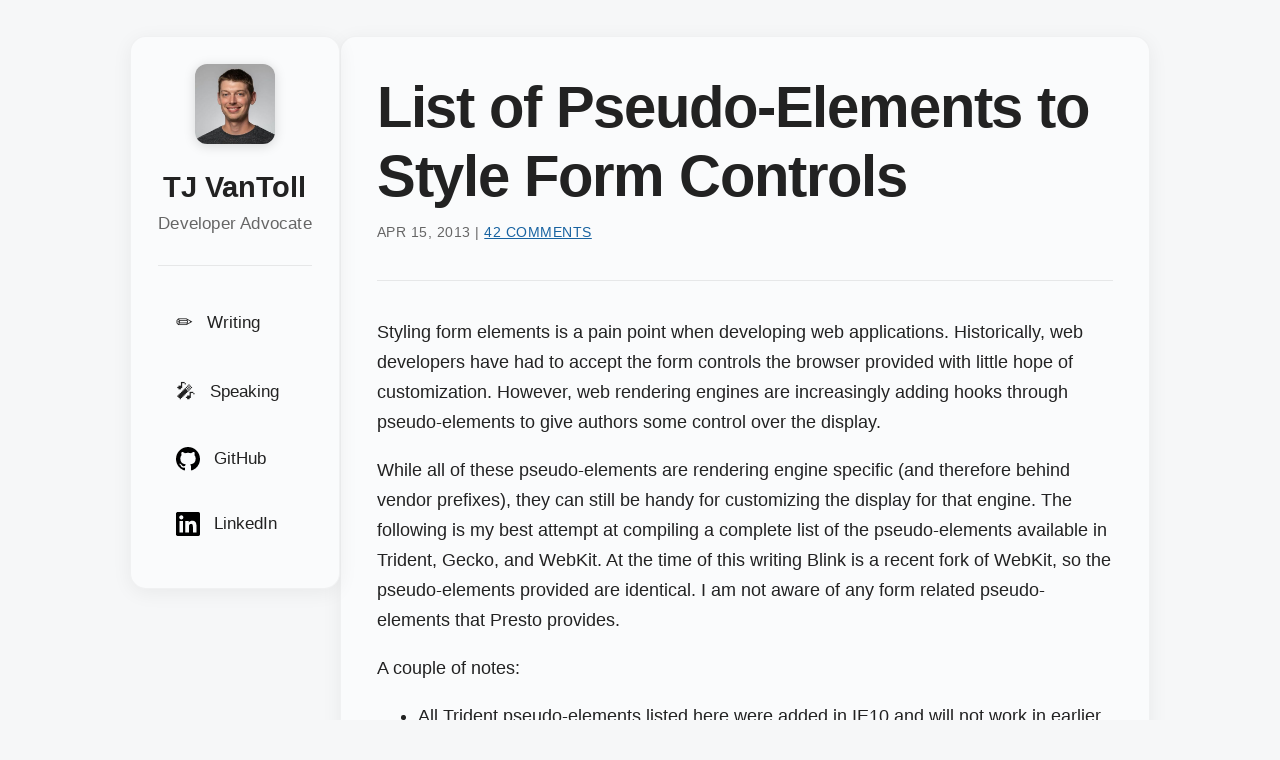

--- FILE ---
content_type: text/html; charset=UTF-8
request_url: https://www.tjvantoll.com/2013/04/15/list-of-pseudo-elements-to-style-form-controls/
body_size: 7640
content:
<!--
Oh, hi! Since you're here, you might want to know that this site’s source code is available at https://github.com/tjvantoll/www.tjvantoll.com. Enjoy 😀
-->


<!DOCTYPE html>
<html
  lang="en"
  class=""
  data-comments="true"
  data-disqus-shortname="tjvantoll"
  data-disqus-url="https://www.tjvantoll.com/2013/04/15/list-of-pseudo-elements-to-style-form-controls/"
  data-ads=""
>
  <head>
    <meta charset="utf-8" />
    <title>
      List of Pseudo-Elements to Style Form Controls
    </title>

    <meta name="author" content="TJ VanToll" />
    <meta
      name="description"
      content="Styling form elements is a pain point when developing web applications.  Historically, web developers have had to accept the form controls the browser provid..."
    />
    <meta name="viewport" content="width=device-width, initial-scale=1" />

    <link rel="manifest" href="/manifest.json" />
    <link rel="alternate" type="application/rss+xml" title="TJ VanToll's Blog"
    href="https://www.tjvantoll.com/feed.xml">

    <link rel="stylesheet" href="/css/app.css" />

    <script>
      if ("serviceWorker" in navigator) {
        navigator.serviceWorker.register("/service-worker.js");
      }
    </script>
  </head>
</html>

<body>
  <div class="main">
    <div class="sidebar">
  <div class="sidebar-header">
    <a href="/" class="profile-link">
      <img
        class="headshot"
        src="/images/me/headshot-big.jpg"
        alt="TJ VanToll"
      />
    </a>
    <h2 class="profile-name"><a href="/">TJ VanToll</a></h2>
    <p class="profile-tagline">Developer Advocate</p>
  </div>

  <button class="hamburger-menu" aria-label="Toggle navigation menu">
    <div class="hamburger-line"></div>
    <div class="hamburger-line"></div>
    <div class="hamburger-line"></div>
  </button>

  <nav class="sidebar-nav" role="navigation" aria-label="Main navigation">
    <ul class="nav-list">
      <li class="nav-item">
        <a href="/writing/" class="nav-link">
          <span class="nav-icon">✏️</span>
          <span class="nav-text">Writing</span>
        </a>
      </li>
      <li class="nav-item">
        <a href="/speaking/" class="nav-link">
          <span class="nav-icon">🎤</span>
          <span class="nav-text">Speaking</span>
        </a>
      </li>
      <li class="nav-item">
        <a
          href="https://github.com/tjvantoll"
          class="nav-link"
          aria-label="GitHub"
        >
          <img
            class="nav-icon"
            src="/images/icons/github.svg"
            height="24"
            width="24"
            alt="GitHub"
          />
          <span class="nav-text">GitHub</span>
        </a>
      </li>
      <li class="nav-item">
        <a
          href="https://www.linkedin.com/in/tjvantoll/"
          class="nav-link"
          aria-label="LinkedIn"
        >
          <img
            class="nav-icon"
            src="/images/icons/linkedin.svg"
            height="24"
            width="24"
            alt="LinkedIn"
          />
          <span class="nav-text">LinkedIn</span>
        </a>
      </li>
    </ul>
  </nav>
</div>

    <div class="content">
      <script src="/js/prism.min.js"></script>

<div>
	<article>
		<header>
  <h1 class="entry-title force-wrap">List of Pseudo-Elements to Style Form Controls</h1>
  <p class="meta">
    

<time>
		<span class='month'>Apr</span> <span class='day'>15</span>, <span class='year'>2013</span>
</time>  |
    <a href="#disqus_thread">Comments</a>
    
  </p>
</header>

<div class="entry-content"><p>Styling form elements is a pain point when developing web applications.  Historically, web developers have had to accept the form controls the browser provided with little hope of customization.  However, web rendering engines are increasingly adding hooks through pseudo-elements to give authors some control over the display.</p>

<p>While all of these pseudo-elements are rendering engine specific (and therefore behind vendor prefixes), they can still be handy for customizing the display for that engine.  The following is my best attempt at compiling a complete list of the pseudo-elements available in Trident, Gecko, and WebKit.  At the time of this writing Blink is a recent fork of WebKit, so the pseudo-elements provided are identical.  I am not aware of any form related pseudo-elements that Presto provides.</p>

<p>A couple of notes:</p>

<ul>
  <li>All Trident pseudo-elements listed here were added in IE10 and will not work in earlier versions of Internet Explorer.</li>
  <li>In WebKit, to style some pseudo-elements you must set the basis element’s <code class="language-plaintext highlighter-rouge">-webkit-appearance</code> pseudo-class to <code class="language-plaintext highlighter-rouge">none</code>.  For example, to style <code class="language-plaintext highlighter-rouge">::-webkit-progress-bar</code> you must apply <code class="language-plaintext highlighter-rouge">-webkit-appearance: none;</code> to the appropriate <code class="language-plaintext highlighter-rouge">&lt;progress&gt;</code> element.</li>
</ul>

<!--more-->

<h2 id="table-of-contents">Table of Contents</h2>

<ul>
  <li>&lt;input&gt; Elements
    <ul>
      <li><a href="#input_button">button</a></li>
      <li><a href="#input_checkbox_radio">checkbox / radio</a></li>
      <li><a href="#input_color">color</a></li>
      <li><a href="#input_date">date</a></li>
      <li><a href="#input_file">file</a></li>
      <li><a href="#input_number">number</a></li>
      <li><a href="#input_password">password</a></li>
      <li><a href="#placeholder_attribute">placeholder attribute</a></li>
      <li><a href="#input_range">range</a></li>
      <li><a href="#input_reset">reset</a></li>
      <li><a href="#input_search">search</a></li>
      <li><a href="#input_submit">submit</a></li>
      <li><a href="#input_text">text</a></li>
    </ul>
  </li>
  <li>Other Elements
    <ul>
      <li><a href="#button_element">button</a></li>
      <li><a href="#keygen_element">keygen</a></li>
      <li><a href="#meter_element">meter</a></li>
      <li><a href="#progress_element">progress</a></li>
      <li><a href="#select_element">select</a></li>
      <li><a href="#textarea_element">textarea</a></li>
    </ul>
  </li>
  <li>Miscellaneous
    <ul>
      <li><a href="#form_validation_messages">Form Validation Messages</a></li>
    </ul>
  </li>
</ul>

<h2 id="input_button">input[type=button]</h2>

<h3 id="gecko">Gecko</h3>

<p>See <a href="#button_element">&lt;button&gt;</a></p>

<h2 id="input_checkbox_radio">input[type=checkbox] / input[type=radio]</h2>
<!-- http://jsfiddle.net/tj_vantoll/8esYJ/ -->

<h3 id="trident">Trident</h3>

<p>Trident provides the <code class="language-plaintext highlighter-rouge">::-ms-check</code> pseudo-element for checkbox and radio button controls.  For example:</p>

<pre class="language-markup"><code class="language-markup">&lt;input type="checkbox"&gt;
&lt;input type="radio"&gt;
</code></pre>

<pre class="language-css"><code class="language-css">::-ms-check {
    color: red;
    background: black;
    padding: 1em;
}
</code></pre>

<p>This displays as follows in IE10 on Windows 8:</p>

<p><img src="/images/posts/2013-04-15/trident-radio-checkbox.png" /></p>

<h2 id="input_color">input[type=color]</h2>
<!-- http://jsfiddle.net/tj_vantoll/fQFwc/ -->

<h3 id="webkit">WebKit</h3>

<p>Webkit provides 2 pseudo elements for its color picker, <code class="language-plaintext highlighter-rouge">::-webkit-color-swatch-wrapper</code> and <code class="language-plaintext highlighter-rouge">::-webkit-color-swatch</code>.  You can apply a variety of rules to these elements but I haven’t come up with anything useful.  Here’s an example just to show it’s possible:</p>

<pre class="language-markup"><code class="language-markup">&lt;input type="color"&gt;
</code></pre>

<pre class="language-css"><code class="language-css">::-webkit-color-swatch-wrapper { border: 2px solid red; }
::-webkit-color-swatch { opacity: 0.5; }
</code></pre>

<p>This displays as follows in Chrome 26 on OS X:</p>

<p><img src="/images/posts/2013-04-15/webkit-input-color.png" /></p>

<h2 id="input_date">input[type=date]</h2>
<!-- http://jsfiddle.net/tj_vantoll/Qx46G/ -->

<h3 id="webkit-1">WebKit</h3>

<p>The following 8 pseudo-elements are made available by WebKit for customizing a date input’s textbox:</p>

<ul>
  <li><code class="language-plaintext highlighter-rouge">::-webkit-datetime-edit</code></li>
  <li><code class="language-plaintext highlighter-rouge">::-webkit-datetime-edit-fields-wrapper</code></li>
  <li><code class="language-plaintext highlighter-rouge">::-webkit-datetime-edit-text</code></li>
  <li><code class="language-plaintext highlighter-rouge">::-webkit-datetime-edit-month-field</code></li>
  <li><code class="language-plaintext highlighter-rouge">::-webkit-datetime-edit-day-field</code></li>
  <li><code class="language-plaintext highlighter-rouge">::-webkit-datetime-edit-year-field</code></li>
  <li><code class="language-plaintext highlighter-rouge">::-webkit-inner-spin-button</code></li>
  <li><code class="language-plaintext highlighter-rouge">::-webkit-calendar-picker-indicator</code></li>
</ul>

<p>Here is the internal structure of these elements:</p>

<p><img src="/images/posts/2013-04-15/webkit-input-date-shadow.png" /></p>

<p>So if you thought the date input could use more spacing and a ridiculous color scheme you could add the following:</p>

<pre class="language-markup"><code class="language-markup">&lt;input type="date"&gt;
</code></pre>

<pre class="language-css"><code class="language-css">::-webkit-datetime-edit { padding: 1em; }
::-webkit-datetime-edit-fields-wrapper { background: silver; }
::-webkit-datetime-edit-text { color: red; padding: 0 0.3em; }
::-webkit-datetime-edit-month-field { color: blue; }
::-webkit-datetime-edit-day-field { color: green; }
::-webkit-datetime-edit-year-field { color: purple; }
::-webkit-inner-spin-button { display: none; }
::-webkit-calendar-picker-indicator { background: orange; }
</code></pre>

<p>This displays as follows in Chrome 26 on OS X:</p>

<p><img src="/images/posts/2013-04-15/webkit-input-date.png" /></p>

<h2 id="input_file">input[type=file]</h2>
<!-- http://jsfiddle.net/tj_vantoll/nmmGU/ -->

<p>All rendering engines automatically generate a button when an <code class="language-plaintext highlighter-rouge">&lt;input type="file"&gt;</code> is created.  Historically, that button has been completely un-styleable.  However, recently Trident and WebKit have added hooks through pseudo-elements.</p>

<h3 id="trident-1">Trident</h3>

<p>As of IE10 the file input button can be styled using the <code class="language-plaintext highlighter-rouge">::-ms-browse</code> pseudo-element.  Basically any CSS rules that you apply a regular button can be applied to the pseudo-element.  For example:</p>

<pre class="language-markup"><code class="language-markup">&lt;input type="file"&gt;
</code></pre>

<pre class="language-css"><code class="language-css">::-ms-browse {
    background: black;
    color: red;
    padding: 1em;
}
</code></pre>

<p>This displays as follows in IE10 on Windows 8:</p>

<p><img src="/images/posts/2013-04-15/trident-input-file.png" /></p>

<h3 id="webkit-2">WebKit</h3>

<p>WebKit provides a hook for its file input button with the <code class="language-plaintext highlighter-rouge">::-webkit-file-upload-button</code> pseudo-element.  Again pretty much any CSS rule can be applied, therefore the Trident example will work here as well:</p>

<pre class="language-markup"><code class="language-markup">&lt;input type="file"&gt;
</code></pre>

<pre class="language-css"><code class="language-css">::-webkit-file-upload-button {
    background: black;
    color: red;
    padding: 1em;
}
</code></pre>

<p>This displays as follows in Chrome 26 on OS X:</p>

<p><img src="/images/posts/2013-04-15/webkit-input-file.png" /></p>

<h2 id="input_number">input[type=number]</h2>
<!-- http://jsfiddle.net/tj_vantoll/KwzPm/ -->

<h3 id="webkit-3">WebKit</h3>

<p>WebKit provides a spinner control by default for number picker inputs.  Pseudo-elements <code class="language-plaintext highlighter-rouge">::-webkit-textfield-decoration-container</code>, <code class="language-plaintext highlighter-rouge">::-webkit-inner-spin-button</code> and <code class="language-plaintext highlighter-rouge">::-webkit-outer-spin-button</code> are provided for customization.  While you cannot do a whole lot with these elements, it can be useful to hide the spinner.</p>

<pre class="language-markup"><code class="language-markup">&lt;input type="number"&gt;
</code></pre>

<pre class="language-css"><code class="language-css">::-webkit-textfield-decoration-container { }
::-webkit-inner-spin-button {
    -webkit-appearance: none;
}
::-webkit-outer-spin-button {
    -webkit-appearance: none;
}
</code></pre>

<p>This displays as follows in Chrome 26 on OS X:</p>

<p><img src="/images/posts/2013-04-15/webkit-input-number.png" /></p>

<h2 id="input_password">input[type=password]</h2>
<!-- http://jsfiddle.net/tj_vantoll/Xaw9B/ -->

<h3 id="trident-2">Trident</h3>

<p>Trident provides a control on password inputs that can be pressed to display the password in plain text.  This control is made customizable via the <code class="language-plaintext highlighter-rouge">::-ms-reveal</code> pseudo-element.  You can change a number of properties of the control including its <code class="language-plaintext highlighter-rouge">color</code>, <code class="language-plaintext highlighter-rouge">background</code>, or <code class="language-plaintext highlighter-rouge">display</code> to hide it.  The following will hide the control:</p>

<pre class="language-markup"><code class="language-markup">&lt;input type="password"&gt;
</code></pre>

<pre class="language-css"><code class="language-css">::-ms-reveal { display: none; }
</code></pre>

<p>This displays as follows in IE10 on Windows 8:</p>

<p><img src="/images/posts/2013-04-15/trident-input-password.png" /></p>

<h2 id="placeholder_attribute">placeholder Attribute</h2>
<!-- http://jsfiddle.net/tj_vantoll/TAqWZ/ -->

<h3 id="gecko-1">Gecko</h3>

<p>Gecko provides the pseduo-element <code class="language-plaintext highlighter-rouge">::-moz-placeholder</code> to style placeholder text.  You can use this to change the placeholder’s color or font properties.  For example:</p>

<pre class="language-markup"><code class="language-markup">&lt;input placeholder="placeholder"&gt;
</code></pre>

<pre class="language-css"><code class="language-css">::-moz-placeholder {
    color: blue;
    font-family: 'Comic Sans MS';
}
</code></pre>

<p>This displays as follows in Firefox 20 on OS X:</p>

<p><img src="/images/posts/2013-04-15/gecko-placeholder.png" /></p>

<p><i>Note: Gecko switched from the pseudo-class <code class="language-plaintext highlighter-rouge">:-moz-placeholder</code> to the pseudo-element <code class="language-plaintext highlighter-rouge">::-moz-placeholder</code> in Firefox 19.</i></p>

<h3 id="trident-3">Trident</h3>

<p>Trident offers the ability to style the placeholder text with a pseudo-class rather than a pseudo-element.  However the pseudo-class, <code class="language-plaintext highlighter-rouge">:-ms-input-placeholder</code>, can be used the same as the pseudo-elements from the other rendering engines:</p>

<pre class="language-markup"><code class="language-markup">&lt;input placeholder="placeholder"&gt;
</code></pre>

<pre class="language-css"><code class="language-css">:-ms-input-placeholder {
    color: blue;
    font-family: 'Comic Sans MS';
}
</code></pre>

<p>This displays as follows in IE10 on Windows 8:</p>

<p><img src="/images/posts/2013-04-15/trident-placeholder.png" /></p>

<h3 id="webkit-4">WebKit</h3>

<p>WebKit provides the <code class="language-plaintext highlighter-rouge">::-webkit-input-placeholder</code> pseudo-element.  It can also be used to change the color and font of the placeholder text:</p>

<pre class="language-markup"><code class="language-markup">&lt;input placeholder="placeholder"&gt;
</code></pre>

<pre class="language-css"><code class="language-css">::-webkit-input-placeholder {
    color: blue;
    font-family: 'Comic Sans MS';
}
</code></pre>

<p>This displays as follows in Chrome 26 on OS X:</p>

<p><img src="/images/posts/2013-04-15/webkit-placeholder.png" /></p>

<h2 id="input_range">input[type=range]</h2>
<!-- http://jsfiddle.net/tj_vantoll/MHrzT/ -->

<h3 id="gecko-2">Gecko</h3>

<p>As of Firefox 22, Gecko provides pseudo-elements <code class="language-plaintext highlighter-rouge">::-moz-range-track</code> and <code class="language-plaintext highlighter-rouge">::-moz-range-thumb</code> for styling range inputs.  It’s possible to apply most CSS rules to these elements, for example:</p>

<pre class="language-markup"><code class="language-markup">&lt;input type="range"&gt;
</code></pre>

<pre class="language-css"><code class="language-css">::-moz-range-track {
    border: 2px solid red;
    height: 20px;
    background: orange;
}
::-moz-range-thumb {
    background: blue;
    height: 30px;
}
</code></pre>

<p>This displays as follows in Firefox 22 on OS X:</p>

<p><img src="/images/posts/2013-04-15/gecko-input-range.png" /></p>

<h3 id="trident-4">Trident</h3>

<p>Trident provides an impressive number of pseudo-elements to customize its range selector.</p>

<ul>
  <li><code class="language-plaintext highlighter-rouge">::-ms-fill-lower</code>: The track portion underneath / before the handle.</li>
  <li><code class="language-plaintext highlighter-rouge">::-ms-fill-upper</code>: The track portion above / after the handle.</li>
  <li><code class="language-plaintext highlighter-rouge">::-ms-ticks-before</code>: An area above / before the range track with tick marks.</li>
  <li><code class="language-plaintext highlighter-rouge">::-ms-ticks-after</code>: An area below / after the range track with tick marks.</li>
  <li><code class="language-plaintext highlighter-rouge">::-ms-thumb</code>: The handle.</li>
  <li><code class="language-plaintext highlighter-rouge">::-ms-track</code>: The range track itself.</li>
  <li><code class="language-plaintext highlighter-rouge">::ms-tooltip</code>: The tooltip that appears when the user is selecting a value with the range selector.  Note that this element cannot be styled, only hidden using <code class="language-plaintext highlighter-rouge">display: none</code>.</li>
</ul>

<p>This is easier to visualize with an example.  Take the following:</p>

<pre class="language-markup"><code class="language-markup">&lt;input type="range"&gt;
</code></pre>

<pre class="language-css"><code class="language-css">::-ms-fill-lower { background: orange; }
::-ms-fill-upper { background: green; }
::-ms-thumb { background: red; }
::-ms-ticks-after { display: block; color: blue; }
::-ms-ticks-before { display: block; color: black; }
::-ms-track { padding: 20px 0; }
::-ms-tooltip { display: none; /* display and visibility only */ }
</code></pre>

<p>This will display as follows in IE10 on Windows 8:</p>

<p><img src="/images/posts/2013-04-15/trident-input-range.png" /></p>

<h3 id="webkit-5">WebKit</h3>

<p>WebKit provides the <code class="language-plaintext highlighter-rouge">::-webkit-slider-runnable-track</code> pseudo-element for the track and <code class="language-plaintext highlighter-rouge">::-webkit-slider-thumb</code> for the range handle itself.  While you cannot do much with these elements, you can add some colors and padding.</p>

<pre class="language-markup"><code class="language-markup">&lt;input type="range"&gt;
</code></pre>

<pre class="language-css"><code class="language-css">::-webkit-slider-runnable-track {
    border: 2px solid red;
    background: green;
    padding: 2em 0;
}
::-webkit-slider-thumb {
    outline: 2px solid blue;
}
</code></pre>

<p>This displays as follows in Chrome 26 on OS X:</p>

<p><img src="/images/posts/2013-04-15/webkit-input-range.png" /></p>

<p>One final note about range inputs.  Trident and Webkit allow you to apply hover states to the thumb pseudo-element (<code class="language-plaintext highlighter-rouge">::-webkit-slider-thumb:hover</code> and <code class="language-plaintext highlighter-rouge">::-ms-thumb:hover</code> respectively), whereas Gecko currently does not.</p>

<h2 id="input_reset">input[type=reset]</h2>

<h3 id="gecko-3">Gecko</h3>

<p>See <a href="#button_element">&lt;button&gt;</a></p>

<h2 id="input_search">input[type=search]</h2>
<!-- http://jsfiddle.net/tj_vantoll/9jL5U/ -->

<h3 id="webkit-6">WebKit</h3>

<p>By default WebKit provides a custom UI for search inputs with cancel and search buttons.  Two pseudo-elements, <code class="language-plaintext highlighter-rouge">::-webkit-search-cancel-button</code> and <code class="language-plaintext highlighter-rouge">::-webkit-search-results-button</code> are provided for customization, although you can’t much of anything with them other than hide them as shown below:</p>

<pre class="language-markup"><code class="language-markup">&lt;input type="search"&gt;
</code></pre>

<pre class="language-css"><code class="language-css">/* Remove the rounded corners */
input[type=search] { -webkit-appearance: none; }

/* Hide the cancel button */
::-webkit-search-cancel-button { -webkit-appearance: none; }

/* Hide the magnifying glass */
::-webkit-search-results-button { -webkit-appearance: none; }
</code></pre>

<p>This displays as follows in Chrome 26 on OS X:</p>

<p><img src="/images/posts/2013-04-15/webkit-input-search.png" /></p>

<h2 id="input_submit">input[type=submit]</h2>

<h3 id="gecko-4">Gecko</h3>

<p>See <a href="#button_element">&lt;button&gt;</a></p>

<h2 id="input_text">input[type=text]</h2>
<!-- http://jsfiddle.net/tj_vantoll/r4mwz/, http://jsfiddle.net/tj_vantoll/ADEvK/ -->

<h3 id="trident-5">Trident</h3>

<p>As of IE10 Trident provides the pseudo-element <code class="language-plaintext highlighter-rouge">::-ms-value</code> to style the value portion of text inputs (<code class="language-plaintext highlighter-rouge">input[type=text]</code>, <code class="language-plaintext highlighter-rouge">input[type=password]</code>, etc) and <code class="language-plaintext highlighter-rouge">&lt;select&gt;</code>s.  For example:</p>

<pre class="language-markup"><code class="language-markup">&lt;input type="text" value="value"&gt;
&lt;input type="password" value="value"&gt;
&lt;select&gt;&lt;option selected&gt;option&lt;/option&gt;&lt;/select&gt;
</code></pre>

<pre class="language-css"><code class="language-css">::-ms-value { 
    color: red;
    background: black;
    padding: 1em;
}
</code></pre>

<p>This displays as follows in IE10 on Windows 8:</p>

<p><img src="/images/posts/2013-04-15/trident-value.png" /></p>

<h3 id="clear-control">Clear Control</h3>

<p>In IE10 when a text input has focus and is not empty, a small X control appears in the right hand side of the input.  When clicked, the control will clear the contents of the text input.  The X is styleable with the <code class="language-plaintext highlighter-rouge">::-ms-clear</code> pseudo-element.  Therefore you can hide it:</p>

<pre class="language-markup"><code class="language-markup">&lt;input type="text"&gt;
</code></pre>

<pre class="language-css"><code class="language-css">::-ms-clear { display: none; }
</code></pre>

<p>This displays as follows in IE10 on Windows 8:</p>

<p><img src="/images/posts/2013-04-15/trident-input-clear.png" /></p>

<p>There are a variety of rules that <code class="language-plaintext highlighter-rouge">::-ms-clear</code> will accept, so you can theme it as well:</p>

<pre class="language-markup"><code class="language-markup">&lt;input type="text" value="Lorem Ipsum"&gt;
</code></pre>

<pre class="language-css"><code class="language-css">::-ms-clear {
    color: red;
    background: black;
    padding: 1em;
}
</code></pre>

<p>Which displays as follows:</p>

<p><img src="/images/posts/2013-04-15/trident-input-clear-fancy.png" /></p>

<h2 id="button_element">&lt;button&gt; Element</h2>
<!-- http://jsfiddle.net/tVqyR/3/ -->

<h3 id="gecko-5">Gecko</h3>

<p>Gecko applies pseudo-elements <code class="language-plaintext highlighter-rouge">::-moz-focus-outer</code> and <code class="language-plaintext highlighter-rouge">::-moz-focus-inner</code> to inputs of type <code class="language-plaintext highlighter-rouge">button</code>, <code class="language-plaintext highlighter-rouge">reset</code>, and <code class="language-plaintext highlighter-rouge">submit</code>, as well as <code class="language-plaintext highlighter-rouge">&lt;button&gt;</code> elements.</p>

<p>There’s not much you can do with these pseudo-elements, but there is one important thing to be aware of.  Gecko applies <code class="language-plaintext highlighter-rouge">padding</code> and <code class="language-plaintext highlighter-rouge">border</code> to <code class="language-plaintext highlighter-rouge">::-moz-focus-inner</code> by default:</p>

<pre class="language-css"><code class="language-css">button::-moz-focus-inner,
input[type="reset"]::-moz-focus-inner,
input[type="button"]::-moz-focus-inner,
input[type="submit"]::-moz-focus-inner,
input[type="file"] &gt; input[type="button"]::-moz-focus-inner {
    border: 1px dotted transparent;
    padding: 0 2px;
}
</code></pre>

<p>These rules can easily create appearance differences between button displays in Gecko and other rendering engines.  This is confusing and there’s actually <a href="https://bugzilla.mozilla.org/show_bug.cgi?id=140562">a ticket to remove it</a>.  The ticket has been open since 2002 so don’t hold your breath.</p>

<p>The default <code class="language-plaintext highlighter-rouge">padding</code> and <code class="language-plaintext highlighter-rouge">border</code> can be reset by just setting them to 0:</p>

<pre class="language-css"><code class="language-css">button::-moz-focus-inner,
input::-moz-focus-inner {
    border: 0;
    padding: 0;
}
</code></pre>

<p>The before and after of this can be seen in the screenshot (below) of Firefox 19 on OS X:</p>

<p><img src="/images/posts/2013-04-15/gecko-buttons.png" /></p>

<h2 id="keygen_element">&lt;keygen&gt; Element</h2>
<!-- http://jsfiddle.net/tj_vantoll/nMRHU/ -->

<h3 id="webkit-7">WebKit</h3>

<p>WebKit provides the <code class="language-plaintext highlighter-rouge">::-webkit-keygen-select</code> that can be used to customize the dropdown that a keygen element uses.  For example:</p>

<pre class="language-markup"><code class="language-markup">&lt;keygen&gt;
</code></pre>

<pre class="language-css"><code class="language-css">::-webkit-keygen-select {
    background: black;
    color: red;
}
</code></pre>

<p>This displays as follows on Chrome 26 on OS X:</p>

<p><img src="/images/posts/2013-04-15/webkit-keygen.png" /></p>

<h2 id="meter_element">&lt;meter&gt; Element</h2>
<!-- http://jsfiddle.net/tj_vantoll/Wjzwn -->

<h3 id="webkit-8">WebKit</h3>

<p>WebKit provides pseudo-elements <code class="language-plaintext highlighter-rouge">::-webkit-meter-bar</code>, <code class="language-plaintext highlighter-rouge">::-webkit-meter-even-less-good-value</code>, <code class="language-plaintext highlighter-rouge">::-webkit-meter-optimum-value</code>, and <code class="language-plaintext highlighter-rouge">::-webkit-meter-suboptimal-value</code> to customize the display of meter elements.</p>

<p>In order for the pseudo-elements to be styled, you must set <code class="language-plaintext highlighter-rouge">-webkit-appearance</code> to <code class="language-plaintext highlighter-rouge">none</code> on the meter element itself.</p>

<p>Only one of the <code class="language-plaintext highlighter-rouge">::-webkit-meter-even-less-good-value</code>, <code class="language-plaintext highlighter-rouge">::-webkit-meter-optimum-value</code>, and <code class="language-plaintext highlighter-rouge">::-webkit-meter-suboptimal-value</code> elements will be active at a given time depending on the value of the meter.</p>

<p>See the following for an example:</p>

<pre class="language-markup"><code class="language-markup">&lt;meter low="69" high="80" max="100" optimum="100" value="92"&gt;A&lt;/meter&gt;
&lt;meter low="69" high="80" max="100" optimum="100" value="72"&gt;C&lt;/meter&gt;
&lt;meter low="69" high="80" max="100" optimum="100" value="52"&gt;E&lt;/meter&gt;
</code></pre>

<pre class="language-css"><code class="language-css">meter { -webkit-appearance: none; }
::-webkit-meter-bar {
    height: 50px;
    background: white;
    border: 2px solid black;
}
::-webkit-meter-optimum-value { background: green; }
::-webkit-meter-suboptimum-value { background: orange; }
::-webkit-meter-even-less-good-value { background: blue; }
</code></pre>

<p>This displays as follows in Chrome 26 on OS X:</p>

<p><img src="/images/posts/2013-04-15/webkit-meter.png" /></p>

<h2 id="progress_element">&lt;progress&gt; Element</h2>
<!-- http://jsfiddle.net/tj_vantoll/hhTPA/ -->

<h3 id="webkit-9">WebKit</h3>

<p>WebKit provides pseudo-elements <code class="language-plaintext highlighter-rouge">::-webkit-progress-inner-element</code>, <code class="language-plaintext highlighter-rouge">::-webkit-progress-bar</code>, &amp; <code class="language-plaintext highlighter-rouge">::-webkit-progress-value</code> to style progress elements in the following hierarchy:</p>

<p><img src="/images/posts/2013-04-15/webkit-progress-shadow.png" /></p>

<p>Like meter, in order to apply any rules to these elements you must set <code class="language-plaintext highlighter-rouge">-webkit-appearance: none;</code> on the progress element.  Here’s an example:</p>

<pre class="language-markup"><code class="language-markup">&lt;progress max="100" value="50"&gt;&lt;/progress&gt;
</code></pre>

<pre class="language-css"><code class="language-css">progress { -webkit-appearance: none; }
::-webkit-progress-inner-element { }
::-webkit-progress-bar { border: 2px solid black; }
::-webkit-progress-value { background: red; }
</code></pre>

<p>This displays as follows in Chrome 26 on OS X:</p>

<p><img src="/images/posts/2013-04-15/webkit-progress.png" /></p>

<h3 id="gecko-6">Gecko</h3>

<p>Gecko provides a <code class="language-plaintext highlighter-rouge">::-moz-progress-bar</code> pseudo-element to style the progress bar itself.  For example:</p>

<pre class="language-markup"><code class="language-markup">&lt;progress max="100" value="50"&gt;&lt;/progress&gt;
</code></pre>

<pre class="language-css"><code class="language-css">::-moz-progress-bar { background: red; }
</code></pre>

<p>This displays as follows in Firefox 19 on OS X:</p>

<p><img src="/images/posts/2013-04-15/gecko-progress.png" /></p>

<h3 id="trident-6">Trident</h3>

<p>Like Gecko, Trident provides a single pseudo-element to style the progress bar, <code class="language-plaintext highlighter-rouge">::-ms-fill</code>.  For example:</p>

<pre class="language-markup"><code class="language-markup">&lt;progress max="100" value="50"&gt;&lt;/progress&gt;
</code></pre>

<pre class="language-css"><code class="language-css">::-ms-fill { background: red; }
</code></pre>

<p>This displays as follows in IE10 on Windows 8:</p>

<p><img src="/images/posts/2013-04-15/trident-progress.png" /></p>

<h2 id="select_element">&lt;select&gt; Element</h2>
<!-- http://jsfiddle.net/tj_vantoll/f5qTH/ -->

<h3 id="trident-7">Trident</h3>

<p>As of IE10 Trident gives you a hook to style the arrow within select dropdowns, <code class="language-plaintext highlighter-rouge">::-ms-expand</code>.  For example:</p>

<pre class="language-markup"><code class="language-markup">&lt;select&gt;
    &lt;option selected&gt;One&lt;/option&gt;
&lt;/select&gt;
</code></pre>

<pre class="language-css"><code class="language-css">::-ms-expand {
    padding: 2em;
    color: red;
    background: black;
}
</code></pre>

<p>This displays as follows in IE10 on Windows 8:</p>

<p><img src="/images/posts/2013-04-15/trident-select.png" /></p>

<h2 id="textarea_element">&lt;textarea&gt; Element</h2>
<!-- http://jsfiddle.net/tj_vantoll/YwUeF/ -->

<h3 id="webkit-10">WebKit</h3>

<p>WebKit provides the pseudo-element <code class="language-plaintext highlighter-rouge">::-webkit-resizer</code> for the resize control it automatically adds to the bottom right of textarea elements.</p>

<p>It can be hidden by applying <code class="language-plaintext highlighter-rouge">display: none</code> or <code class="language-plaintext highlighter-rouge">-webkit-appearance: none</code>:</p>

<pre class="language-markup"><code class="language-markup">&lt;textarea&gt;&lt;/textarea&gt;
</code></pre>

<pre class="language-css"><code class="language-css">::-webkit-resizer {
    display: none;
}
</code></pre>

<p>This displays as follows in Chrome 26 on OS X:</p>

<p><img src="/images/posts/2013-04-15/webkit-textarea-hide.png" /></p>

<p><i>Note: Adding <code class="language-plaintext highlighter-rouge">display: none</code> to <code class="language-plaintext highlighter-rouge">::-webkit-resizer</code> doesn’t actually prevent the user from resizing the textarea, it just hides the control. If you want to disable resizing, set the <a href="https://developer.mozilla.org/en-US/docs/CSS/resize">resize CSS property</a> to <code class="language-plaintext highlighter-rouge">none</code>. This also hides the control and has the added benefit of working in all browsers that support resizing textareas.</i></p>

<p>The <code class="language-plaintext highlighter-rouge">::-webkit-resizer</code> pseudo-element also allows for some basic styling.  If you thought the resize control could use significantly more color you could add this:</p>

<pre class="language-markup"><code class="language-markup">&lt;textarea&gt;&lt;/textarea&gt;
</code></pre>

<pre class="language-css"><code class="language-css">::-webkit-resizer {
    border: 2px solid black;
    background: red;
    box-shadow: 0 0 5px 5px blue;
    outline: 2px solid yellow;
}
</code></pre>

<p>This displays as follows in Chrome 26 on OS X:</p>

<p><img src="/images/posts/2013-04-15/webkit-textarea-style.png" /></p>

<h2 id="form_validation_messages">Form Validation Messages</h2>
<!-- http://jsfiddle.net/tj_vantoll/Eb2zN/ -->

<h3 id="webkit-11">WebKit</h3>

<div class="warning" style="display: block;">
    <b>Update</b>: Chrome 28 removed support for these pseudo-elements.
</div>

<p>WebKit is the only rendering engine to support styling the validation bubbles created from the <a href="http://www.html5rocks.com/en/tutorials/forms/constraintvalidation">constraint validation API</a>.  The following pseudo-elements are provided:</p>

<ul>
  <li><code class="language-plaintext highlighter-rouge">::-webkit-validation-bubble</code></li>
  <li><code class="language-plaintext highlighter-rouge">::-webkit-validation-bubble-arrow</code></li>
  <li><code class="language-plaintext highlighter-rouge">::-webkit-validation-bubble-arrow-clipper</code></li>
  <li><code class="language-plaintext highlighter-rouge">::-webkit-validation-bubble-heading</code></li>
  <li><code class="language-plaintext highlighter-rouge">::-webkit-validation-bubble-message</code></li>
  <li><code class="language-plaintext highlighter-rouge">::-webkit-validation-bubble-text-block</code></li>
</ul>

<p>It’s easier to see what each element does visually.  Here’s an example:</p>

<pre class="language-css"><code class="language-css">::-webkit-validation-bubble { padding: 1em; background: orange; }
::-webkit-validation-bubble-arrow { background: blue; }
::-webkit-validation-bubble-arrow-clipper { border: 2px solid black; }
::-webkit-validation-bubble-heading { background: green; }
::-webkit-validation-bubble-message { color: white; background: purple; }
::-webkit-validation-bubble-text-block { border: 1px solid red; padding: 1em; }
</code></pre>

<p>This displays as follows in Chrome 26 on OS X:</p>

<p><img src="/images/posts/2013-04-15/webkit-validation-bubble.png" /></p>

<p>Here’s a slightly more practical example showing how the bubble can be themed:</p>

<pre class="language-css"><code class="language-css">::-webkit-validation-bubble-message {
    color: #eee;
    background: black;
}
::-webkit-validation-bubble-arrow {
    background: black;
    border-color: #444;
    box-shadow: none;
}
</code></pre>

<p>This displays as follows in Chrome 26 on OS X:</p>

<p><img src="/images/posts/2013-04-15/webkit-validation-bubble-pretty.png" /></p>

<h2 id="thats-it">That’s It!</h2>

<p>Hopefully you will find this list helpful.  If I’m missing elements or some of this information gets out of date let me know in the comments.</p>

<h2 id="resources">Resources</h2>

<ul>
  <li><a href="https://gist.github.com/afabbro/3759334">https://gist.github.com/afabbro/3759334</a>: A gist from <a href="https://twitter.com/angelinamagnum">@angelinamagnum</a> with a nice list of ALL WebKit pseudo-elements. (<a href="https://twitter.com/paul_irish">@paul_irish</a> actually <code class="language-plaintext highlighter-rouge">ack</code>‘d the WebKit code base.)</li>
  <li><a href="http://www.wufoo.com/html5/">http://www.wufoo.com/html5/</a>: Wufoo’s Current State of HTML Forms</li>
  <li><a href="https://developer.mozilla.org/en-US/docs/CSS/CSS_Reference/Mozilla_Extensions">https://developer.mozilla.org/en-US/docs/CSS/CSS_Reference/Mozilla_Extensions</a>: MDN article on Mozilla’s CSS Extensions</li>
  <li><a href="http://dev.bowdenweb.com/css/pseudo/ms-trident-vendor-prefixed-pseudo-elements.html">http://dev.bowdenweb.com/css/pseudo/ms-trident-vendor-prefixed-pseudo-elements.html</a>: List of Trident Vendor-Prefixed Pseudo-Elements</li>
  <li><a href="http://trac.webkit.org/browser/trunk/Source/WebCore/css/html.css">http://trac.webkit.org/browser/trunk/Source/WebCore/css/html.css</a>: WebKit’s current user agent stylesheet</li>
  <li><a href="http://trac.webkit.org/wiki/Styling%20Form%20Controls">http://trac.webkit.org/wiki/Styling%20Form%20Controls</a>: Slightly dated guide from WebKit on styling form controls</li>
</ul>

<h2 id="updates">Updates</h2>

<ul>
  <li>April 17th, 2013: Added sections on <code class="language-plaintext highlighter-rouge">::-moz-focus-outer</code> and <code class="language-plaintext highlighter-rouge">::-moz-focus-inner</code> per comments from Matthew Brundage. <a href="https://github.com/tjvantoll/tjvantoll.github.com/commit/5a776e9edb02d78b0f4e9880523f0752ccf24c3f">5a776e9edb02d78b0f4e9880523f0752ccf24c3f</a>.</li>
  <li>April 20th, 2013: Added a section on <code class="language-plaintext highlighter-rouge">::-webkit-resizer</code> for textareas per comments from Anselm Urban. <a href="https://github.com/tjvantoll/tjvantoll.github.com/commit/4c37198821fda83dedac061ac282b532b7f7ce81">4c37198821fda83dedac061ac282b532b7f7ce81</a></li>
  <li>April 26th, 2013: Added a note that the <code class="language-plaintext highlighter-rouge">resize</code> CSS property is the appropriate way to prevent textareas from being resized. <a href="https://github.com/tjvantoll/tjvantoll.github.com/commit/f90720f3aa12c3ec4ca922b5d22f64f03583eb4f">f90720f3aa12c3ec4ca922b5d22f64f03583eb4f</a></li>
  <li>October 7th, 2013: Note that Chrome 28 removed the ability to style validation bubbles. <a href="https://github.com/tjvantoll/tjvantoll.github.com/commit/372393f46419abd3bb882ce529ec71948442be56">372393f46419abd3bb882ce529ec71948442be56</a></li>
</ul>
</div>

		<footer>
			<p class="meta">
				<span class="byline author vcard">Posted by <span itemprop="name" class="fn"><a href="/">TJ VanToll</a></span></span>

				

<time>
		<span class='month'>Apr</span> <span class='day'>15</span>, <span class='year'>2013</span>
</time>
			</p>
		</footer>
	</article>
	
		<section>
			<h1 id="comments">Comments</h1>
			<div id="disqus_thread" aria-live="polite"></div>
		</section>
	
</div>

    </div>
  </div>
  <script src="/js/dynamic.js"></script>
  
    <script id="dsq-count-scr" src="https://tjvantoll.disqus.com/count.js" async></script>
  
</body>
</html>


--- FILE ---
content_type: text/html; charset=utf-8
request_url: https://disqus.com/embed/comments/?base=default&f=tjvantoll&t_i=https%3A%2F%2Fwww.tjvantoll.com%2F2013%2F04%2F15%2Flist-of-pseudo-elements-to-style-form-controls%2F&t_u=https%3A%2F%2Fwww.tjvantoll.com%2F2013%2F04%2F15%2Flist-of-pseudo-elements-to-style-form-controls%2F&t_d=List%20of%20Pseudo-Elements%20to%20Style%20Form%20Controls&t_t=List%20of%20Pseudo-Elements%20to%20Style%20Form%20Controls&s_o=default
body_size: 8681
content:
<!DOCTYPE html>

<html lang="en" dir="ltr" class="not-supported type-">

<head>
    <title>Disqus Comments</title>

    
    <meta name="viewport" content="width=device-width, initial-scale=1, maximum-scale=1, user-scalable=no">
    <meta http-equiv="X-UA-Compatible" content="IE=edge"/>

    <style>
        .alert--warning {
            border-radius: 3px;
            padding: 10px 15px;
            margin-bottom: 10px;
            background-color: #FFE070;
            color: #A47703;
        }

        .alert--warning a,
        .alert--warning a:hover,
        .alert--warning strong {
            color: #A47703;
            font-weight: bold;
        }

        .alert--error p,
        .alert--warning p {
            margin-top: 5px;
            margin-bottom: 5px;
        }
        
        </style>
    
    <style>
        
        html, body {
            overflow-y: auto;
            height: 100%;
        }
        

        #error {
            display: none;
        }

        .clearfix:after {
            content: "";
            display: block;
            height: 0;
            clear: both;
            visibility: hidden;
        }

        
    </style>

</head>
<body>
    

    
    <div id="error" class="alert--error">
        <p>We were unable to load Disqus. If you are a moderator please see our <a href="https://docs.disqus.com/help/83/"> troubleshooting guide</a>. </p>
    </div>

    
    <script type="text/json" id="disqus-forumData">{"session":{"canModerate":false,"audienceSyncVerified":false,"canReply":true,"mustVerify":false,"recaptchaPublicKey":"6LfHFZceAAAAAIuuLSZamKv3WEAGGTgqB_E7G7f3","mustVerifyEmail":false},"forum":{"aetBannerConfirmation":null,"founder":"22550232","twitterName":"tjvantoll","commentsLinkOne":"1 Comment","guidelines":null,"disableDisqusBrandingOnPolls":false,"commentsLinkZero":"0 Comments","disableDisqusBranding":false,"id":"tjvantoll","createdAt":"2012-02-18T08:00:28.901500","category":"Tech","aetBannerEnabled":false,"aetBannerTitle":null,"raw_guidelines":null,"initialCommentCount":null,"votingType":null,"daysUnapproveNewUsers":null,"installCompleted":true,"moderatorBadgeText":"","commentPolicyText":null,"aetEnabled":false,"channel":null,"sort":4,"description":"\u003cp>TJ VanToll's blog about front end technologies.\u003c/p>","organizationHasBadges":true,"newPolicy":true,"raw_description":"TJ VanToll's blog about front end technologies.","customFont":null,"language":"en","adsReviewStatus":0,"commentsPlaceholderTextEmpty":null,"daysAlive":0,"forumCategory":{"date_added":"2016-01-28T01:54:31","id":8,"name":"Tech"},"linkColor":null,"colorScheme":"auto","pk":"1291556","commentsPlaceholderTextPopulated":null,"permissions":{},"commentPolicyLink":null,"aetBannerDescription":null,"favicon":{"permalink":"https://disqus.com/api/forums/favicons/tjvantoll.jpg","cache":"https://c.disquscdn.com/uploads/forums/129/1556/favicon.png"},"name":"TJ VanToll's Blog","commentsLinkMultiple":"{num} Comments","settings":{"threadRatingsEnabled":false,"adsDRNativeEnabled":false,"behindClickEnabled":false,"disable3rdPartyTrackers":true,"adsVideoEnabled":false,"adsProductVideoEnabled":false,"adsPositionBottomEnabled":false,"ssoRequired":false,"contextualAiPollsEnabled":false,"unapproveLinks":false,"adsPositionRecommendationsEnabled":false,"adsEnabled":false,"adsProductLinksThumbnailsEnabled":false,"hasCustomAvatar":false,"organicDiscoveryEnabled":false,"adsProductDisplayEnabled":false,"adsProductLinksEnabled":false,"audienceSyncEnabled":false,"threadReactionsEnabled":false,"linkAffiliationEnabled":false,"adsPositionAiPollsEnabled":false,"disableSocialShare":false,"adsPositionTopEnabled":false,"adsProductStoriesEnabled":false,"sidebarEnabled":false,"adultContent":false,"allowAnonVotes":false,"gifPickerEnabled":false,"mustVerify":true,"badgesEnabled":false,"mustVerifyEmail":true,"allowAnonPost":true,"unapproveNewUsersEnabled":false,"mediaembedEnabled":false,"aiPollsEnabled":false,"userIdentityDisabled":false,"adsPositionPollEnabled":false,"discoveryLocked":false,"validateAllPosts":false,"adsSettingsLocked":false,"isVIP":false,"adsPositionInthreadEnabled":false},"organizationId":970768,"typeface":"auto","url":"http://tjvantoll.com/","daysThreadAlive":0,"avatar":{"small":{"permalink":"https://disqus.com/api/forums/avatars/tjvantoll.jpg?size=32","cache":"//a.disquscdn.com/1763052994/images/noavatar32.png"},"large":{"permalink":"https://disqus.com/api/forums/avatars/tjvantoll.jpg?size=92","cache":"//a.disquscdn.com/1763052994/images/noavatar92.png"}},"signedUrl":"http://disq.us/?url=http%3A%2F%2Ftjvantoll.com%2F&key=WD-n4U_wu9VRHY8taRU6QQ"}}</script>

    <div id="postCompatContainer"><div class="comment__wrapper"><div class="comment__name clearfix"><img class="comment__avatar" src="//a.disquscdn.com/1763052994/images/noavatar92.png" width="32" height="32" /><strong><a href="">CSS_JS</a></strong> &bull; 12 years ago
        </div><div class="comment__content"><p>If you don't want the resize control on &lt;textarea&gt;s you can just use resize: none; (works cross-browser), there is no need to use the WebKit pseudo-element ::-webkit-resizer for hiding it.</p></div></div><div class="comment__wrapper"><div class="comment__name clearfix"><img class="comment__avatar" src="https://c.disquscdn.com/uploads/users/2255/232/avatar92.jpg?1581091949" width="32" height="32" /><strong><a href="">TJ VanToll</a></strong> &bull; 12 years ago
        </div><div class="comment__content"><p>Interesting, I did not know that existed.  I'll look into that and update the post.</p></div></div><div class="comment__wrapper"><div class="comment__name clearfix"><img class="comment__avatar" src="https://c.disquscdn.com/uploads/users/2255/232/avatar92.jpg?1581091949" width="32" height="32" /><strong><a href="">TJ VanToll</a></strong> &bull; 12 years ago
        </div><div class="comment__content"><p>Added <a href="https://disq.us/url?url=https%3A%2F%2Fgithub.com%2Ftjvantoll%2Ftjvantoll.github.com%2Fcommit%2Ff90720f3aa12c3ec4ca922b5d22f64f03583eb4f%3AwqrmI1fYLn65X9uBpkjiRZ2ZjgM&amp;cuid=1291556" rel="nofollow noopener" target="_blank" title="https://github.com/tjvantoll/tjvantoll.github.com/commit/f90720f3aa12c3ec4ca922b5d22f64f03583eb4f">https://github.com/tjvantol...</a>.  Thanks again.</p></div></div><div class="comment__wrapper"><div class="comment__name clearfix"><img class="comment__avatar" src="https://c.disquscdn.com/uploads/users/1192/9364/avatar92.jpg?1726006450" width="32" height="32" /><strong><a href="">WanyBae</a></strong> &bull; 12 years ago
        </div><div class="comment__content"><p>I'm not sure this feature can be used in the real service.</p></div></div><div class="comment__wrapper"><div class="comment__name clearfix"><img class="comment__avatar" src="https://c.disquscdn.com/uploads/users/2255/232/avatar92.jpg?1581091949" width="32" height="32" /><strong><a href="">TJ VanToll</a></strong> &bull; 12 years ago
        </div><div class="comment__content"><p>It depends on the psuedo-element and what you're doing with it.  For example if you just want to change the color of the placeholder text, there's very little potential for that to become a problem in the future.  If the rendering engine renames the pseudo-element, you'll just fall back to the default color.</p></div></div><div class="comment__wrapper"><div class="comment__name clearfix"><img class="comment__avatar" src="https://c.disquscdn.com/uploads/users/4901/7955/avatar92.jpg?1681960710" width="32" height="32" /><strong><a href="">Anselm Urban</a></strong> &bull; 12 years ago
        </div><div class="comment__content"><p>Pseudo element for styling the textarea resizer:</p><p>textarea::-webkit-resizer { <br>	border: 9px solid rgba(0,0,0,.1);<br>	border-bottom-color: rgba(0,0,0,.5);<br>	border-right-color: rgba(0,0,0,.5);<br>	outline: 1px solid rgba(0,0,0,.2);<br>	box-shadow: 0 0 5px 3px rgba(0,0,0,.1)<br>}</p></div></div><div class="comment__wrapper"><div class="comment__name clearfix"><img class="comment__avatar" src="https://c.disquscdn.com/uploads/users/2255/232/avatar92.jpg?1581091949" width="32" height="32" /><strong><a href="">TJ VanToll</a></strong> &bull; 12 years ago
        </div><div class="comment__content"><p>Thanks! I added a section for it <a href="http://disq.us/url?url=http%3A%2F%2Ftjvantoll.com%2F2013%2F04%2F15%2Flist-of-pseudo-elements-to-style-form-controls%2F%23textarea_element%3AKj8WbQ5ic1rw1pNH-qIxtiiJsRg&amp;cuid=1291556" rel="nofollow noopener" target="_blank" title="http://tjvantoll.com/2013/04/15/list-of-pseudo-elements-to-style-form-controls/#textarea_element">http://tjvantoll.com/2013/0...</a></p></div></div><div class="comment__wrapper"><div class="comment__name clearfix"><img class="comment__avatar" src="https://c.disquscdn.com/uploads/users/75/3190/avatar92.jpg?1438607487" width="32" height="32" /><strong><a href="">addyosmani</a></strong> &bull; 11 years ago
        </div><div class="comment__content"><p>Old post, but it's still super useful. Thanks for compiling this list. I've run into a number of developers that wonder if they need to be using Shadow DOM in order to get access to styling for more nuanced native controls, but the pseudo-elements really do get you far. It would be awesome to consider turning this list into a community wiki or GitHub page so that we can help you keep it updated with PRs :)</p></div></div><div class="comment__wrapper"><div class="comment__name clearfix"><img class="comment__avatar" src="https://c.disquscdn.com/uploads/users/2255/232/avatar92.jpg?1581091949" width="32" height="32" /><strong><a href="">TJ VanToll</a></strong> &bull; 11 years ago
        </div><div class="comment__content"><p>Thanks Addy!</p><p>Funny that in the Web development world an article that was written less than a year ago can be considered "old" :P I have been updating the list based on comments, but I agree that this would be nice to have in a Wiki or GitHub pages format. Technically it is (<a href="https://disq.us/url?url=https%3A%2F%2Fgithub.com%2Ftjvantoll%2Ftjvantoll.github.com%2Fblob%2Fsource%2Fsource%2F_posts%2F2013-04-15-list-of-pseudo-elements-to-style-form-controls.markdown%29%3AkgUVcjHqIa42ebz-EGOo1jfD5FE&amp;cuid=1291556" rel="nofollow noopener" target="_blank" title="https://github.com/tjvantoll/tjvantoll.github.com/blob/source/source/_posts/2013-04-15-list-of-pseudo-elements-to-style-form-controls.markdown)">https://github.com/tjvantol...</a>, but it's not very accessible.</p><p>I've also been waiting for someone to put together an authoritative reference for the pseudo-elements on audio and video elements—and that has yet to happen. I might have to put something together. Thanks for the suggestion.</p></div></div><div class="comment__wrapper"><div class="comment__name clearfix"><img class="comment__avatar" src="https://c.disquscdn.com/uploads/users/3079/7956/avatar92.jpg?1410394406" width="32" height="32" /><strong><a href="">Mads Kristensen</a></strong> &bull; 11 years ago
        </div><div class="comment__content"><p>This website might be a good start for discovering pseudo classes/elements <a href="http://disq.us/url?url=http%3A%2F%2Frealworldvalidator.com%2Fcss%2Fpseudoelements%3A_3zY5E0VAYnFYzasNu5z0rr0xpo&amp;cuid=1291556" rel="nofollow noopener" target="_blank" title="http://realworldvalidator.com/css/pseudoelements">http://realworldvalidator.c...</a></p></div></div><div class="comment__wrapper"><div class="comment__name clearfix"><img class="comment__avatar" src="https://c.disquscdn.com/uploads/users/8021/2605/avatar92.jpg?1408620957" width="32" height="32" /><strong><a href="">geedmo</a></strong> &bull; 12 years ago
        </div><div class="comment__content"><p>Thanks! This really helps too much, but we first need it to be more standarized, feels like the day when I go to use this pseudo selectors, I'll need a completely separate stylesheet to make it crossbrowser. :)</p></div></div><div class="comment__wrapper"><div class="comment__name clearfix"><img class="comment__avatar" src="https://c.disquscdn.com/uploads/users/7389/637/avatar92.jpg?1379563126" width="32" height="32" /><strong><a href="">Matthew Brundage</a></strong> &bull; 12 years ago
        </div><div class="comment__content"><p>Two pseudo-elements that deserve mention: ::-moz-focus-inner and ::-moz-focus-outer. They're used on submit buttons.</p></div></div><div class="comment__wrapper"><div class="comment__name clearfix"><img class="comment__avatar" src="https://c.disquscdn.com/uploads/users/2255/232/avatar92.jpg?1581091949" width="32" height="32" /><strong><a href="">TJ VanToll</a></strong> &bull; 12 years ago
        </div><div class="comment__content"><p>Good catch, I'll add them.  I know that it's pretty common to remove the default padding / border on <code>::-moz-focus-inner</code>, but do you happen to know what the purpose of <code>::-moz-focus-outer</code> is?  The only property I seem to be able to apply to it is padding, which is kind of silly.</p></div></div><div class="comment__wrapper"><div class="comment__name clearfix"><img class="comment__avatar" src="https://c.disquscdn.com/uploads/users/7389/637/avatar92.jpg?1379563126" width="32" height="32" /><strong><a href="">Matthew Brundage</a></strong> &bull; 12 years ago
        </div><div class="comment__content"><p>In addition, I've managed to apply border and border-radius to ::-moz-focus-outer. But I agree, I don't really see the purpose of all this. There's a 13-year-old bug open for this as well: <a href="https://disq.us/url?url=https%3A%2F%2Fbugzilla.mozilla.org%2Fshow_bug.cgi%3Fid%3D140562%3AW7nD5dDOjuthol67SMuq5Q3xCrY&amp;cuid=1291556" rel="nofollow noopener" target="_blank" title="https://bugzilla.mozilla.org/show_bug.cgi?id=140562">https://bugzilla.mozilla.or...</a></p><p>From the comments, it seems that  ::-moz-focus-inner and ::-moz-focus-outer aren't "real" pseudo-elements. So that would make them pseudo-pseudo-elements. :)</p></div></div><div class="comment__wrapper"><div class="comment__name clearfix"><img class="comment__avatar" src="https://c.disquscdn.com/uploads/users/2255/232/avatar92.jpg?1581091949" width="32" height="32" /><strong><a href="">TJ VanToll</a></strong> &bull; 12 years ago
        </div><div class="comment__content"><p>Thanks for you help.  I added a section here: <a href="http://disq.us/url?url=http%3A%2F%2Ftjvantoll.com%2F2013%2F04%2F15%2Flist-of-pseudo-elements-to-style-form-controls%2F%23button_element%3A_JfMTImMqyIE0v_4ZfSGokE2hVA&amp;cuid=1291556" rel="nofollow noopener" target="_blank" title="http://tjvantoll.com/2013/04/15/list-of-pseudo-elements-to-style-form-controls/#button_element">http://tjvantoll.com/2013/0...</a>.</p></div></div><div class="comment__wrapper"><div class="comment__name clearfix"><img class="comment__avatar" src="https://c.disquscdn.com/uploads/users/11743/785/avatar92.jpg?1599748838" width="32" height="32" /><strong><a href="">ADProperant</a></strong> &bull; 5 years ago
        </div><div class="comment__content"><p>I readed this page just now (great job!) and I would ask if somebody know how change the style of "tips" of input. Not the datalist tag, but the list on browser that we can turn off via autocomplete=off. I want keep the autocomplete=on but I desire change style (exampe for dark theme). Have you some suggest?</p></div></div><div class="comment__wrapper"><div class="comment__name clearfix"><img class="comment__avatar" src="https://c.disquscdn.com/uploads/users/22627/8693/avatar92.jpg?1476292064" width="32" height="32" /><strong><a href="">Rob Frauenstein</a></strong> &bull; 9 years ago
        </div><div class="comment__content"><p>One of the most useful pages I've seen in a long time!</p></div></div><div class="comment__wrapper"><div class="comment__name clearfix"><img class="comment__avatar" src="https://c.disquscdn.com/uploads/users/17122/477/avatar92.jpg?1509696541" width="32" height="32" /><strong><a href="">శ్రీనివాస్ రజనీకాంత్</a></strong> &bull; 10 years ago
        </div><div class="comment__content"><p>is anymore blogs regarding html5,css3,js and php</p><p>plzzz replay the links to me</p></div></div><div class="comment__wrapper"><div class="comment__name clearfix"><img class="comment__avatar" src="https://c.disquscdn.com/uploads/users/17122/477/avatar92.jpg?1509696541" width="32" height="32" /><strong><a href="">శ్రీనివాస్ రజనీకాంత్</a></strong> &bull; 10 years ago
        </div><div class="comment__content"><p>before watching your blog i was so confused with css.......now i got confidence your blog made me easy n simple thank u so much TJ VAN TOLL</p></div></div><div class="comment__wrapper"><div class="comment__name clearfix"><img class="comment__avatar" src="//a.disquscdn.com/1763052994/images/noavatar92.png" width="32" height="32" /><strong><a href="">pedro lopes</a></strong> &bull; 10 years ago
        </div><div class="comment__content"><p>Mozilla might have been great from an user's perspective, but today it sucks from a web stylist/programmer point of view, Mozilla  is now worst than IE was back 2008.<br> We are in 2015, image and style makes a site be accepted by users or be ditched, so style customization is essential for programmers and web-stylist. so I found a radical solution for my problem, I add this to the head of my code:  <code><br>if ( $.browser.mozilla ) {<br>    $("#alert").html('please use a Modern web browser, <br>   If you proceed viewing this site in a Mozilla web browser you won't be able to view all the site's elements properly <br>   and your experience as a user won't be as pleasant. <br>   our site is optimized for Chrome/chromium, Opera, IE and Safari.<br>   please use a one of the recommended browsers');<br><br>  $("head").append("&lt;link id="main_css" href="simpleton_components.css" type="text/css" rel="stylesheet"/&gt;");<br><br>}else{<br><br>   $("head").append("&lt;link id="main_css" href="stylized_components.css" type="text/css" rel="stylesheet"/&gt;");<br>}</code></p><p>basically I have two css to stylize the main site's elements, one very  minimalistic style for Mozilla and another well stylized version for all the other browser kits.</p></div></div><div class="comment__wrapper"><div class="comment__name clearfix"><img class="comment__avatar" src="https://c.disquscdn.com/uploads/users/9430/8884/avatar92.jpg?1437520790" width="32" height="32" /><strong><a href="">teo</a></strong> &bull; 10 years ago
        </div><div class="comment__content"><p>Is there a more complete list somewhere?<br>I'm looking for the way to change the default orange background color of the OPTION tag within a select that is highlighted when you hover it. Neither :checked nor ::selection nor :hover do the trick</p></div></div><div class="comment__wrapper"><div class="comment__name clearfix"><img class="comment__avatar" src="https://c.disquscdn.com/uploads/users/2255/232/avatar92.jpg?1581091949" width="32" height="32" /><strong><a href="">TJ VanToll</a></strong> &bull; 10 years ago
        </div><div class="comment__content"><p>I try to keep this list comprehensive. As far as I know your use case is simply not possible. Please comment again if you find something that works.</p></div></div><div class="comment__wrapper"><div class="comment__name clearfix"><img class="comment__avatar" src="https://c.disquscdn.com/uploads/users/11211/2534/avatar92.jpg?1403772743" width="32" height="32" /><strong><a href="">kevin</a></strong> &bull; 11 years ago
        </div><div class="comment__content"><p>Is there a way to style "input[type=file]", in firefox</p></div></div><div class="comment__wrapper"><div class="comment__name clearfix"><img class="comment__avatar" src="//a.disquscdn.com/1763052994/images/noavatar92.png" width="32" height="32" /><strong><a href="">Guest</a></strong> &bull; 11 years ago
        </div><div class="comment__content"></div></div><div class="comment__wrapper"><div class="comment__name clearfix"><img class="comment__avatar" src="https://c.disquscdn.com/uploads/users/2255/232/avatar92.jpg?1581091949" width="32" height="32" /><strong><a href="">TJ VanToll</a></strong> &bull; 11 years ago
        </div><div class="comment__content"><p>That's an interesting idea but unfortunately it does not work with the keyboard. If you apply <code>tabindex="0"</code> to the label element it can receive focus, but the keyboard still cannot activate the file input.</p></div></div><div class="comment__wrapper"><div class="comment__name clearfix"><img class="comment__avatar" src="https://c.disquscdn.com/uploads/users/2255/232/avatar92.jpg?1581091949" width="32" height="32" /><strong><a href="">TJ VanToll</a></strong> &bull; 11 years ago
        </div><div class="comment__content"><p>Unfortunately no.</p></div></div><div class="comment__wrapper"><div class="comment__name clearfix"><img class="comment__avatar" src="https://c.disquscdn.com/uploads/users/9518/2576/avatar92.jpg?1394993344" width="32" height="32" /><strong><a href="">Nordic</a></strong> &bull; 11 years ago
        </div><div class="comment__content"><p>You love making things look worse don't you? :)</p></div></div><div class="comment__wrapper"><div class="comment__name clearfix"><img class="comment__avatar" src="https://c.disquscdn.com/uploads/users/2255/232/avatar92.jpg?1581091949" width="32" height="32" /><strong><a href="">TJ VanToll</a></strong> &bull; 11 years ago
        </div><div class="comment__content"><p>No comment :P</p></div></div><div class="comment__wrapper"><div class="comment__name clearfix"><img class="comment__avatar" src="https://c.disquscdn.com/uploads/users/3247/1022/avatar92.jpg?1394549439" width="32" height="32" /><strong><a href="">Jeremy McDuffie</a></strong> &bull; 11 years ago
        </div><div class="comment__content"><p>There is also the :-moz-focusring pseudo-class (<a href="https://disq.us/url?url=https%3A%2F%2Fdeveloper.mozilla.org%2Fen-US%2Fdocs%2FWeb%2FCSS%2F%3A-moz-focusring%3AHNwJMeqAIVLEouBoLreC6UggXz8&amp;cuid=1291556" rel="nofollow noopener" target="_blank" title="https://developer.mozilla.org/en-US/docs/Web/CSS/:-moz-focusring">https://developer.mozilla.o...</a> ), which can be used to get rid of the outline that Firefox adds to a select box when it is focused.</p></div></div><div class="comment__wrapper"><div class="comment__name clearfix"><img class="comment__avatar" src="https://c.disquscdn.com/uploads/users/2255/232/avatar92.jpg?1581091949" width="32" height="32" /><strong><a href="">TJ VanToll</a></strong> &bull; 11 years ago
        </div><div class="comment__content"><p>Thanks, but this article is listing pseudo-elements and not pseudo-classes. Someone could (and should!) writeup a list of all the pseudo-classes that you can use. btw I would strongly advise against removing the outline. See <a href="http://disq.us/url?url=http%3A%2F%2Ftjvantoll.com%2F2013%2F01%2F28%2Fstop-messing-with-the-browsers-default-focus-outline%2F%3Atfm1N7ad9rowMl3BPQzVFdvoqV0&amp;cuid=1291556" rel="nofollow noopener" target="_blank" title="http://tjvantoll.com/2013/01/28/stop-messing-with-the-browsers-default-focus-outline/">http://tjvantoll.com/2013/0...</a>.</p></div></div><div class="comment__wrapper"><div class="comment__name clearfix"><img class="comment__avatar" src="https://c.disquscdn.com/uploads/users/3247/1022/avatar92.jpg?1394549439" width="32" height="32" /><strong><a href="">Jeremy McDuffie</a></strong> &bull; 11 years ago
        </div><div class="comment__content"><p>Ah, my mistake. You mentioned a few pseudo-classes in the article so I wasn't sure.</p><p>I definitely agree with your recommendation against blithely removing the :focus state. The :-moz-focusring seems to be added only to select boxes when the default styling has been altered (e.g. by changing the border properties). Unfortunately it doesn't match the other default :focus styles and the outline wraps around the inner content of the select box (inside of any padding). I tend to remove it and add custom focus styles.</p></div></div><div class="comment__wrapper"><div class="comment__name clearfix"><img class="comment__avatar" src="https://c.disquscdn.com/uploads/users/2255/232/avatar92.jpg?1581091949" width="32" height="32" /><strong><a href="">TJ VanToll</a></strong> &bull; 11 years ago
        </div><div class="comment__content"><p>I try to only mention pseudo-classes where they are needed to explain the pseudo-elements. Building and maintaining this article is hard enough as it is :)</p><p>And that's good stuff to know about <code>:-moz-focusring</code>. I despise sites that remove focus styling, so when I see "get rid of the outline" alarms go off in my head. But I'm cool with custom focus styles. Done right they can be really cool.</p><p>Thanks for commenting!</p></div></div><div class="comment__wrapper"><div class="comment__name clearfix"><img class="comment__avatar" src="//a.disquscdn.com/1763052994/images/noavatar92.png" width="32" height="32" /><strong><a href="">Gentlefish</a></strong> &bull; 12 years ago
        </div><div class="comment__content"><p>Great list, very usefull, thanks ! <br>I would just add the ::-webkit-clear-button to delete the cross that clear the field.</p></div></div><div class="comment__wrapper"><div class="comment__name clearfix"><img class="comment__avatar" src="https://c.disquscdn.com/uploads/users/2255/232/avatar92.jpg?1581091949" width="32" height="32" /><strong><a href="">TJ VanToll</a></strong> &bull; 12 years ago
        </div><div class="comment__content"><p>Thanks! Could you provide an example of <code>::-webkit-clear-button</code>? I'm not seeing where it exists; <code>&lt;input type="search"&gt;</code> uses <code>::-webkit-search-cancel-button</code>.</p></div></div><div class="comment__wrapper"><div class="comment__name clearfix"><img class="comment__avatar" src="https://c.disquscdn.com/uploads/users/7192/4623/avatar92.jpg?1458926989" width="32" height="32" /><strong><a href="">Alexander Farkas</a></strong> &bull; 12 years ago
        </div><div class="comment__content"><p>The following tool might be interesting for all people, how want to style input[type="range"] cross-browser. It's a work in progress, feel free to fork and contribute: <a href="http://disq.us/url?url=http%3A%2F%2Fafarkas.github.io%2Fwebshim%2Fdemos%2Fdemos%2Fwebforms%2Fstyler%2Findex.html%3Frange%3Ax6NLXqAMeQABOqThCxDzneOW4l0&amp;cuid=1291556" rel="nofollow noopener" target="_blank" title="http://afarkas.github.io/webshim/demos/demos/webforms/styler/index.html?range">http://afarkas.github.io/we...</a></p></div></div><div class="comment__wrapper"><div class="comment__name clearfix"><img class="comment__avatar" src="https://c.disquscdn.com/uploads/users/6830/2312/avatar92.jpg?1576702202" width="32" height="32" /><strong><a href="">Alex</a></strong> &bull; 12 years ago
        </div><div class="comment__content"><p>Is there a way to style the track before the handle in input[type=range]? I want to have two color before and after the thumb. I can't find any solution.</p></div></div><div class="comment__wrapper"><div class="comment__name clearfix"><img class="comment__avatar" src="//a.disquscdn.com/1763052994/images/noavatar92.png" width="32" height="32" /><strong><a href="">Guest</a></strong> &bull; 12 years ago
        </div><div class="comment__content"></div></div><div class="comment__wrapper"><div class="comment__name clearfix"><img class="comment__avatar" src="https://c.disquscdn.com/uploads/users/2255/232/avatar92.jpg?1581091949" width="32" height="32" /><strong><a href="">TJ VanToll</a></strong> &bull; 12 years ago
        </div><div class="comment__content"><p>There's a setting for it that is off by default: <a href="https://disq.us/url?url=https%3A%2F%2Fdevelopers.google.com%2Fchrome-developer-tools%2Fdocs%2Fsettings%3Aq9gbkWwfN3HNoV05oQ1b_cxC1Yw&amp;cuid=1291556" rel="nofollow noopener" target="_blank" title="https://developers.google.com/chrome-developer-tools/docs/settings">https://developers.google.c...</a> (see "Show Shadow DOM").</p></div></div><div class="comment__wrapper"><div class="comment__name clearfix"><img class="comment__avatar" src="//a.disquscdn.com/1763052994/images/noavatar92.png" width="32" height="32" /><strong><a href="">Guest</a></strong> &bull; 12 years ago
        </div><div class="comment__content"><p>Great tutorial.</p></div></div><div class="comment__wrapper"><div class="comment__name clearfix"><img class="comment__avatar" src="//a.disquscdn.com/1763052994/images/noavatar92.png" width="32" height="32" /><strong><a href="">teemo</a></strong> &bull; 12 years ago
        </div><div class="comment__content"><p>Thanks so much.Style form element is very very difficult,still I don't know to build a beautiful upload button...</p></div></div><div class="comment__wrapper"><div class="comment__name clearfix"><img class="comment__avatar" src="https://c.disquscdn.com/uploads/users/5442/2626/avatar92.jpg?1370294869" width="32" height="32" /><strong><a href="">Christian Z.</a></strong> &bull; 12 years ago
        </div><div class="comment__content"><p>Incorporated much of this into here: <a href="https://disq.us/url?url=https%3A%2F%2Fgithub.com%2FWebDevCA%2Fmyownboilerplate%2Fblob%2Fmaster%2Fcss%2Fstyle.css%3AWSNqI8tL9GDvIBzwkGGiB7DmqkY&amp;cuid=1291556" rel="nofollow noopener" target="_blank" title="https://github.com/WebDevCA/myownboilerplate/blob/master/css/style.css">https://github.com/WebDevCA...</a></p></div></div><div class="comment__wrapper"><div class="comment__name clearfix"><img class="comment__avatar" src="https://c.disquscdn.com/uploads/users/3855/9513/avatar92.jpg?1443014549" width="32" height="32" /><strong><a href="">Mathew Porter</a></strong> &bull; 12 years ago
        </div><div class="comment__content"><p>On a project I put live today i used a variety of psuedo elements in the markup for a MC signup form, made life easier and had more control, especially over the placeholder text.</p></div></div><div class="comment__wrapper"><div class="comment__name clearfix"><img class="comment__avatar" src="//a.disquscdn.com/1763052994/images/noavatar92.png" width="32" height="32" /><strong><a href="">Yugandhar</a></strong> &bull; 12 years ago
        </div><div class="comment__content"><p>All these features are nice, as most of the client were asking for customized select box, radio buttons, check boxes etc... but the only disappoint thing is they also want these features from least IE7+... in these cases, we are again stepping back to implement :(</p></div></div><div class="comment__wrapper"><div class="comment__name clearfix"><img class="comment__avatar" src="//a.disquscdn.com/1763052994/images/noavatar92.png" width="32" height="32" /><strong><a href="">jimforcy</a></strong> &bull; 12 years ago
        </div><div class="comment__content"><p>Good list. Thanks!</p></div></div></div>


    <div id="fixed-content"></div>

    
        <script type="text/javascript">
          var embedv2assets = window.document.createElement('script');
          embedv2assets.src = 'https://c.disquscdn.com/embedv2/latest/embedv2.js';
          embedv2assets.async = true;

          window.document.body.appendChild(embedv2assets);
        </script>
    



    
</body>
</html>


--- FILE ---
content_type: text/css; charset=UTF-8
request_url: https://www.tjvantoll.com/css/app.css
body_size: 3895
content:
code[class*=language-],pre[class*=language-]{color:#000;text-shadow:0 1px #fff;font-family:Consolas,Monaco,"Andale Mono",monospace;direction:ltr;text-align:left;white-space:pre;word-spacing:normal;word-break:normal;line-height:1.5;-moz-tab-size:4;-o-tab-size:4;tab-size:4;-webkit-hyphens:none;-moz-hyphens:none;-ms-hyphens:none;hyphens:none}pre[class*=language-]::-moz-selection,pre[class*=language-] ::-moz-selection,code[class*=language-]::-moz-selection,code[class*=language-] ::-moz-selection{text-shadow:none;background:#b3d4fc}pre[class*=language-]::selection,pre[class*=language-] ::selection,code[class*=language-]::selection,code[class*=language-] ::selection{text-shadow:none;background:#b3d4fc}@media print{code[class*=language-],pre[class*=language-]{text-shadow:none}}pre[class*=language-]{padding:1em;margin:.5em 0;overflow:auto}:not(pre)>code[class*=language-],pre[class*=language-]{background:#f5f2f0}:not(pre)>code[class*=language-]{padding:.1em;border-radius:.3em}.token.comment,.token.prolog,.token.doctype,.token.cdata{color:#708090}.token.punctuation{color:#999}.namespace{opacity:.7}.token.property,.token.tag,.token.boolean,.token.number,.token.constant,.token.symbol,.token.deleted{color:#905}.token.selector,.token.attr-name,.token.string,.token.char,.token.builtin,.token.inserted{color:#690}.token.operator,.token.entity,.token.url,.language-css .token.string,.style .token.string{color:#a67f59;background:rgba(255,255,255,.5)}.token.atrule,.token.attr-value,.token.keyword{color:#07a}.token.function{color:#dd4a68}.token.regex,.token.important,.token.variable{color:#e90}.token.important,.token.bold{font-weight:bold}.token.italic{font-style:italic}.token.entity{cursor:help}pre.line-numbers{position:relative;padding-left:3.8em;counter-reset:linenumber}pre.line-numbers>code{position:relative}.line-numbers .line-numbers-rows{position:absolute;pointer-events:none;top:0;font-size:100%;left:-3.8em;width:3em;letter-spacing:-1px;border-right:1px solid #999;-webkit-user-select:none;-moz-user-select:none;-ms-user-select:none;user-select:none}.line-numbers-rows>span{pointer-events:none;display:block;counter-increment:linenumber}.line-numbers-rows>span:before{content:counter(linenumber);color:#999;display:block;padding-right:.8em;text-align:right}.warning{border:2px solid #ff0;padding:20px 20px 20px 80px;margin-bottom:1.5em;color:#9f6000;background:url(/images/icons/warning.png) no-repeat #feefb3;background-position:20px 45%;background-size:50px}.force-wrap,article a{white-space:pre-wrap;word-wrap:break-word}.main-border{background-image:linear-gradient(to right, #bababa 33%, rgba(255, 255, 255, 0) 0%);background-size:4px 1px;background-position:bottom;background-repeat:repeat-x}img.plain{box-shadow:none}.code_example{border:1px solid #222;margin-bottom:1.5rem;overflow-x:auto;position:relative}.code_example h6{background:#0181eb;color:#f6f7f8;padding:.2rem 1rem .2rem .5rem;border-bottom:1px solid #000;margin-bottom:0;font-size:1.1rem;font-weight:normal}.code_example h6 a{position:absolute;top:.35rem;right:0;padding-right:.5rem;font-size:.8rem;color:inherit}.code_example::after{position:absolute;right:1px;bottom:1px;content:"Demo";background:#fff;color:#222;border-color:#222;border-width:1px 0 0 1px;border-style:dotted;padding:.2rem .3rem}@media(max-width: 550px){.code_example h6{overflow:hidden}.code_example h6 a{position:static;float:left;width:100%}}.sans,.blog-archives time,article>footer,article header p.meta,.sidebar,body{font-family:"PT Sans","Helvetica Neue",Arial,sans-serif}.serif,.blog-archives p,html{font-family:"PT Serif",Georgia,Times,"Times New Roman",serif}.mono,pre,code,tt{font-family:Menlo,Monaco,"Andale Mono","lucida console","Courier New",monospace}html{font-size:18px;line-height:1.6;color:#222;-webkit-font-smoothing:antialiased;-moz-osx-font-smoothing:grayscale}h1{font-size:2.6rem;line-height:1.2;font-weight:700;letter-spacing:-0.02em}@media(max-width: 850px){html{line-height:1.5}h1{font-size:2.2rem}}h1,h2,h3,h4,h5,h6{font-family:"PT Serif","Georgia","Helvetica Neue",Arial,sans-serif;text-rendering:optimizelegibility;margin:0 0 1rem 0;padding:0;font-weight:600;line-height:1.3;color:#222}h2,section h1{font-size:1.5rem}h3,section h2,section section h1{font-size:1.3rem}h4,section h3,section section h2,section section section h1{font-size:1rem}h5,section h4,section section h3{font-size:.9rem}h6,section h5,section section h4,section section section h3{font-size:.8rem}p,blockquote,ul,ol{margin:0 0 1.5rem 0;line-height:1.7}p{margin-bottom:1.5rem}blockquote{font-style:italic;color:#666;border-left:4px solid #1863a1;padding-left:1.5rem;margin:2rem 0}a{color:#1863a1}a:visited{color:#751590}a:focus{color:#0181eb}a:hover{color:#0181eb}a:active{color:#01579f}a{-webkit-transition:color .3s;transition:color .3s}ul{list-style-type:disc}ul ul{list-style-type:circle;margin-bottom:0px}ul ul ul{list-style-type:square;margin-bottom:0px}ol{list-style-type:decimal}ol ol{list-style-type:lower-alpha;margin-bottom:0px}ol ol ol{list-style-type:lower-roman;margin-bottom:0px}ul,ul ul,ul ol,ol,ol ul,ol ol{margin-left:1.3em;padding:0}strong{font-weight:bold}em{font-style:italic}i{font-style:italic}sup,sub{font-size:.8em;position:relative;display:inline-block}sup{top:-0.5em}sub{bottom:-0.5em}q{font-style:italic}q:before{content:"“"}q:after{content:"”"}em,dfn{font-style:italic}strong,dfn{font-weight:bold}del,s{text-decoration:line-through}abbr,acronym{border-bottom:1px dotted;cursor:help}sub,sup{line-height:0}hr{margin-bottom:.2em}small{font-size:.8em}big{font-size:1.2em}blockquote{font-style:italic;font-size:1.1rem;line-height:1.5;padding-left:1rem;border-left:4px solid rgba(102,102,102,.5)}@media only screen and (min-width: 992px){blockquote{padding-left:1.5rem;border-left-width:4px}}p code,ul code,ol code{display:inline-block;font-size:.8rem;background:#fff;line-height:1.5;color:#555;border:1px solid #ddd;border-radius:.4rem;padding:0 .3rem;margin:-1px 0}h3 code{font-size:.9rem}pre[class*=language]{font-size:.9rem;margin:.5rem 0 1.6rem;padding:1rem;border-width:1px;border-style:solid;border-color:#e7dec3}pre[class*=language].line-numbers{padding-left:3rem}.token.lf::before{content:""}html{box-sizing:border-box}*,*::before,*::after{box-sizing:inherit}@view-transition{navigation:auto}body{margin:0;background:#f6f7f8;-webkit-font-smoothing:antialiased;-moz-osx-font-smoothing:grayscale;color:#222;line-height:1.6}.main{padding:2rem;margin:0 auto;display:flex;justify-content:center;align-items:flex-start;max-width:1200px;gap:2rem}.sidebar{display:flex;flex-flow:column;background:#fafbfc;border-radius:16px;box-shadow:0 4px 20px rgba(0,0,0,.06);padding:1.5rem 1.5rem 0 1.5rem;border:1px solid rgba(0,0,0,.04);max-width:280px;position:sticky;top:2rem}.sidebar .sidebar-header{text-align:center;margin-bottom:1.5rem;padding-bottom:1.5rem;border-bottom:1px solid rgba(0,0,0,.08)}.sidebar .sidebar-header .profile-link{display:block;margin-bottom:1rem}.sidebar .sidebar-header .headshot{height:80px;width:80px;border-radius:12px;border:none;box-shadow:0 2px 12px rgba(0,0,0,.15)}.sidebar .sidebar-header .profile-name{font-size:1.6rem;font-weight:700;margin:0 0 .25rem 0;color:#222;line-height:1.2}.sidebar .sidebar-header .profile-name>a{text-decoration:none;color:inherit;transition:color .3s ease}.sidebar .sidebar-header .profile-name>a:hover{color:#0181eb}.sidebar .sidebar-header .profile-tagline{font-size:.95rem;color:#666;margin:0;font-weight:500;letter-spacing:.2px}.sidebar .hamburger-menu{display:none}.sidebar .sidebar-nav{margin-bottom:1.5rem}.sidebar .sidebar-nav .nav-list{list-style:none;margin:0;padding:0}.sidebar .sidebar-nav .nav-item{margin-bottom:.5rem}.sidebar .sidebar-nav .nav-link{display:flex;align-items:center;padding:.75rem 1rem;text-decoration:none;color:#222;border-radius:8px;transition:color .3s ease;font-weight:500}.sidebar .sidebar-nav .nav-link:hover{background:rgba(24,99,161,.08);color:#0181eb}.sidebar .sidebar-nav .nav-link .nav-icon{margin-right:.75rem;font-size:1.1rem}.sidebar .sidebar-nav .nav-link .nav-icon.nav-icon img{height:1.3rem;width:1.3rem}.sidebar .sidebar-nav .nav-link .nav-text{font-size:.95rem}.content{max-width:45rem;flex:1;background:#fafbfc;border-radius:16px;box-shadow:0 4px 20px rgba(0,0,0,.06);padding:2rem;border:1px solid rgba(0,0,0,.04)}@media(max-width: 850px){.main{flex-direction:column;gap:0;padding:0;margin:0}.sidebar{top:0;width:100%;background:#fff;border:none;max-width:none;margin-bottom:0;position:relative;box-shadow:none;border-radius:0;padding:1rem 1rem .5rem 1rem;display:grid;grid-template-areas:"header hamburger" "nav nav";grid-template-columns:1fr auto;gap:0}.sidebar .sidebar-header{display:flex;align-items:center;justify-content:flex-start;text-align:left;margin-bottom:0;padding-bottom:0;border-bottom:none;grid-area:header}.sidebar .sidebar-header .profile-link{display:flex;align-items:center;margin-bottom:0;margin-right:0}.sidebar .sidebar-header .headshot{height:50px;width:50px;border-radius:50%;border:none;box-shadow:none}.sidebar .sidebar-header .profile-name{font-size:1.2rem;margin:0 0 0 .75rem}.sidebar .sidebar-header .profile-tagline{display:none}.sidebar .sidebar-nav{display:none;position:absolute;top:1.5rem;left:0;right:0;background:#fff;border-radius:8px;box-shadow:0 4px 12px rgba(0,0,0,.15);margin-top:0;padding:.75rem;z-index:1000;grid-area:nav}.sidebar .sidebar-nav.active{display:block}.sidebar .sidebar-nav .nav-list{flex-direction:column;gap:.5rem}.sidebar .sidebar-nav .nav-link{padding:.75rem 1rem;font-size:.9rem;justify-content:flex-start}.sidebar .sidebar-nav .nav-link .nav-text{font-size:.85rem}.sidebar .hamburger-menu{display:block;background:rgba(255,255,255,.9);border:1px solid rgba(0,0,0,.1);cursor:pointer;padding:.5rem;border-radius:4px;grid-area:hamburger;align-self:start;justify-self:end;z-index:1001}.sidebar .hamburger-menu .hamburger-line{width:20px;height:2px;background:#222;margin:4px 0;transition:.3s;display:block}.sidebar .hamburger-menu.active .hamburger-line:nth-child(1){transform:rotate(-45deg) translate(-5px, 6px)}.sidebar .hamburger-menu.active .hamburger-line:nth-child(2){opacity:0}.sidebar .hamburger-menu.active .hamburger-line:nth-child(3){transform:rotate(45deg) translate(-5px, -6px)}.content{background:#fafbfc;padding:1rem;width:100%;margin:0 auto;max-width:100%;border-radius:0;box-shadow:none}}@media(max-width: 550px){.sidebar{padding:.75rem}.sidebar .sidebar-header .headshot{height:40px;width:40px}.sidebar .sidebar-header .profile-name{font-size:1rem}.sidebar .hamburger-menu{background:rgba(255,255,255,.95);border:1px solid rgba(0,0,0,.15)}.sidebar .sidebar-nav .nav-link{padding:.6rem .8rem;font-size:.85rem}.content{padding:.75rem;background:#fafbfc}}.homepage{max-width:800px;margin:0 auto;padding:2rem;text-align:center}.homepage .homepage-header{margin-bottom:3rem}.homepage .homepage-header .homepage-image{height:180px;width:180px;border-radius:50%;border:3px solid rgba(24,99,161,.1);box-shadow:0 4px 16px rgba(0,0,0,.1);margin-bottom:1.5rem}.homepage .homepage-header h1{font-size:3rem;font-weight:700;margin:0 0 .5rem 0;color:#222;letter-spacing:-0.02em}.homepage .homepage-header .homepage-tagline{font-size:1.1rem;color:#666;margin:0;font-weight:500}.homepage .homepage-content{font-size:1.1rem;line-height:1.7;color:#222;margin-bottom:3rem;text-align:left}.homepage .homepage-content p{margin-bottom:1.5rem}.homepage .homepage-nav .homepage-nav-list{display:flex;justify-content:center;gap:1rem;list-style:none;margin:0;padding:0;flex-wrap:wrap}.homepage .homepage-nav .homepage-nav-item{margin:0}.homepage .homepage-nav .homepage-nav-link{display:flex;align-items:center;padding:.75rem 1.5rem;text-decoration:none;color:#222;border-radius:8px;transition:color .3s ease;font-weight:500;background:#fff;border:1px solid rgba(0,0,0,.08);box-shadow:0 2px 8px rgba(0,0,0,.06)}.homepage .homepage-nav .homepage-nav-link:hover{background:rgba(24,99,161,.08);color:#0181eb}.homepage .homepage-nav .homepage-nav-link .nav-icon{margin-right:.75rem;font-size:1.1rem}.homepage .homepage-nav .homepage-nav-link .nav-icon.nav-icon img{height:1.3rem;width:1.3rem}.homepage .homepage-nav .homepage-nav-link .nav-text{font-size:.95rem}@media(max-width: 850px){.entry-title{margin-top:2rem}.homepage{padding:1.5rem}.homepage .homepage-header{margin-bottom:2rem}.homepage .homepage-header .homepage-image{height:140px;width:140px}.homepage .homepage-header h1{font-size:2.5rem}.homepage .homepage-nav .homepage-nav-list{flex-direction:column;align-items:center;gap:.75rem}}@media(max-width: 550px){.homepage{padding:1rem}.homepage .homepage-header .homepage-image{height:120px;width:120px}.homepage .homepage-header h1{font-size:2rem}.homepage .homepage-header .homepage-tagline{font-size:1rem}.homepage .homepage-content{font-size:1rem}}article header{position:relative;padding:0 0 1.5rem 0;margin-bottom:2rem;border-bottom:1px solid rgba(0,0,0,.08)}article header h1{margin:0;font-size:2.8rem;line-height:1.2;font-weight:700;color:#222;letter-spacing:-0.02em}article header p{font-size:.9rem;color:#666;margin:0;font-weight:400}article header p.meta{text-transform:uppercase;letter-spacing:.5px;font-size:.8rem;margin-top:.5rem}@media only screen and (min-width: 768px){article header{margin-bottom:2rem;padding:0 0 2rem 0}article header h1{font-size:3.2rem}}article h2{padding-top:1rem;margin-top:2rem;font-size:1.8rem;font-weight:600;color:#222;border-bottom:1px solid rgba(0,0,0,.08);padding-bottom:.5rem;margin-bottom:1.5rem}article h3{font-size:1.4rem;font-weight:600;color:#222;margin-top:2rem;margin-bottom:1rem}article h4{font-size:1.2rem;font-weight:600;color:#222;margin-top:1.5rem;margin-bottom:.75rem}article .entry-content{line-height:1.7;color:#222}article .entry-content>p:first-of-type>img{width:100%}article .entry-content p{margin-bottom:1rem}article .entry-content ul,article .entry-content ol{margin-bottom:1rem;padding-left:1rem}article .entry-content ul li,article .entry-content ol li{margin-bottom:.5rem}article .entry-content blockquote{border-left:4px solid #1863a1;margin:2rem 0;font-style:italic;color:#666;background:rgba(24,99,161,.03);padding:1rem;border-radius:0 6px 6px 0}article .entry-content code{background:rgba(0,0,0,.05);padding:.2rem .4rem;border-radius:4px;font-size:.9em;font-family:Menlo,Monaco,"Andale Mono","lucida console","Courier New",monospace}article .entry-content pre{background:#f8f9fa;border:1px solid rgba(0,0,0,.1);border-radius:8px;padding:1rem;margin:1rem 0;overflow-x:auto}article .entry-content pre code{background:none;padding:0;border-radius:0}article .entry-content table{margin:2rem 0;border-collapse:collapse;width:100%;border-radius:8px;overflow:hidden;box-shadow:0 2px 8px rgba(0,0,0,.1)}article .entry-content table th{background-color:#1863a1;color:#fff;font-weight:600;text-align:left;padding:1rem;font-size:.95rem}article .entry-content table td{padding:1rem;border-bottom:1px solid rgba(0,0,0,.1);vertical-align:top}article .entry-content table tr:nth-child(even){background-color:rgba(0,0,0,.02)}article .entry-content table tr:hover{background-color:rgba(24,99,161,.05)}article .entry-content iframe{max-width:100%;border-radius:8px;box-shadow:0 4px 12px rgba(0,0,0,.15)}.entry-content article h2:first-child,article header+h2{padding-top:0;margin-top:0}article h2:first-child,article header+h2{border-bottom:none}article img{border-radius:8px;box-shadow:0 4px 16px rgba(0,0,0,.1);max-width:100%;height:auto;margin:1rem 0}article>footer{padding:1.5rem 0;margin-top:2.5rem;border-top:1px solid rgba(0,0,0,.06)}article>footer p.meta{padding:0;margin-bottom:0;font-size:.9rem;color:#666;background:none}.separator,article>footer .byline+time:before,article>footer time+time:before,article>footer .comments:before,article>footer .byline~.categories:before{content:"•";padding:0 .4em 0 .2em;display:inline-block;color:#666}header.no_comments{padding-top:0}.twitter-tweet{margin:2rem 0 !important;border-radius:8px;overflow:hidden;box-shadow:0 4px 12px rgba(0,0,0,.1)}@media(max-width: 850px){article header{padding:0 0 1.5rem 0;margin-bottom:2rem}article header h1{font-size:2.2rem}article .entry-content{font-size:1rem;line-height:1.6}article h2{font-size:1.6rem}article h3{font-size:1.3rem}}@media(max-width: 550px){article header{padding:0 0 1rem 0}article header h1{font-size:2rem}article .entry-content{font-size:.95rem}}.blog-archives{color:#666}.blog-archives article{padding:1em 0 1em;position:relative}.blog-archives article:last-child{background:none}.blog-archives article footer{padding:0;margin:0}.blog-archives h2{display:none;background:none;margin-top:0;padding-top:1rem;border:none}.blog-archives p{color:#222;font-weight:600;font-size:1.1rem;margin-bottom:.5rem}.blog-archives p a{text-decoration:none;color:inherit;font-weight:normal}.blog-archives p a:hover,.blog-archives p a:focus{text-decoration:underline}.blog-archives p a:hover{color:#0181eb}.blog-archives ul{color:#222;margin-bottom:.5rem;font-size:.9rem}.blog-archives time{font-size:.9em;line-height:1.2em;display:inline-block;padding-bottom:.5rem}.blog-archives time .month,.blog-archives time .day{display:inline-block}.blog-archives time .month{text-transform:uppercase}.blog-archives a:hover{color:#0181eb}.blog-archives footer{border:none}@media(min-width: 550px){.blog-archives article{margin-left:5em}.blog-archives h2{font-weight:normal;display:block;float:left;clear:both}.blog-archives time{position:absolute;left:0;top:1.2rem}.blog-archives .year{display:none}.blog-archives article{padding-left:4.5em;padding-bottom:.7em}}hr.main-border{border:none;height:2px}/*# sourceMappingURL=app.css.map */

--- FILE ---
content_type: application/javascript; charset=UTF-8
request_url: https://www.tjvantoll.com/js/dynamic.js
body_size: 520
content:
/*
// Google Analytics
(function(i,s,o,g,r,a,m){i['GoogleAnalyticsObject']=r;i[r]=i[r]||function(){
(i[r].q=i[r].q||[]).push(arguments)},i[r].l=1*new Date();a=s.createElement(o),
m=s.getElementsByTagName(o)[0];a.async=1;a.src=g;m.parentNode.insertBefore(a,m)
})(window,document,'script','//www.google-analytics.com/analytics.js','ga');

ga('create', 'UA-29179796-1', 'auto');
ga('send', 'pageview');
*/

// Ads
/*
(function() {
	var isBlogPage = document.querySelector("html").getAttribute("data-comments") === "true";
	var noAds = document.querySelector("html").getAttribute("data-ads") === "false";

	if (!isBlogPage) {
		return;
	}
	if (noAds) {
		return;
	}

	var ad = document.createElement("div");
	ad.className = "ad-container";

	var paragraphs = document.querySelectorAll(".entry-content > p");
	paragraphToUse = paragraphs.length > 1 ? paragraphs[1] : paragraphs[0];
	paragraphToUse.parentNode.insertBefore(ad, paragraphToUse);

	var script = document.createElement("script");
	script.type = "text/javascript";
	script.src = "//cdn.carbonads.com/carbon.js?serve=CKYI5KQW&placement=tjvantollcom";
	script.id = "_carbonads_js";
	script.async = true;
	script.onload = function() {
		ad.style.display = "block";
	};

	ad.appendChild(script);
}());
*/

// Comments
(function () {
  var comments =
    document.querySelector("html").getAttribute("data-comments") === "true";
  var disqus_shortname = document
    .querySelector("html")
    .getAttribute("data-disqus-shortname");
  var disqus_url = document
    .querySelector("html")
    .getAttribute("data-disqus-url");

  if (comments) {
    window.disqus_config = function () {
      this.page.url = disqus_url;
      this.page.identifier = disqus_url;
    };

    var d = document,
      s = d.createElement("script");
    s.src = "https://" + disqus_shortname + ".disqus.com/embed.js";
    s.setAttribute("data-timestamp", +new Date());
    (d.head || d.body).appendChild(s);
  }
})();

// Hamburger Menu
(function () {
  var hamburger = document.querySelector(".hamburger-menu");
  var nav = document.querySelector(".sidebar-nav");

  if (hamburger && nav) {
    hamburger.addEventListener("click", function (event) {
      event.preventDefault();
      event.stopPropagation();
      hamburger.classList.toggle("active");
      nav.classList.toggle("active");
    });

    document.addEventListener("click", function (event) {
      if (!hamburger.contains(event.target) && !nav.contains(event.target)) {
        hamburger.classList.remove("active");
        nav.classList.remove("active");
      }
    });
  }
})();


--- FILE ---
content_type: image/svg+xml
request_url: https://www.tjvantoll.com/images/icons/github.svg
body_size: 157
content:
<svg height="1024" width="1024" xmlns="http://www.w3.org/2000/svg">
  <path d="M512 0C229.25 0 0 229.25 0 512c0 226.25 146.688 418.125 350.156 485.812 25.594 4.688 34.938-11.125 34.938-24.625 0-12.188-0.469-52.562-0.719-95.312C242 908.812 211.906 817.5 211.906 817.5c-23.312-59.125-56.844-74.875-56.844-74.875-46.531-31.75 3.53-31.125 3.53-31.125 51.406 3.562 78.47 52.75 78.47 52.75 45.688 78.25 119.875 55.625 149 42.5 4.654-33 17.904-55.625 32.5-68.375C304.906 725.438 185.344 681.5 185.344 485.312c0-55.938 19.969-101.562 52.656-137.406-5.219-13-22.844-65.094 5.062-135.562 0 0 42.938-13.75 140.812 52.5 40.812-11.406 84.594-17.031 128.125-17.219 43.5 0.188 87.312 5.875 128.188 17.281 97.688-66.312 140.688-52.5 140.688-52.5 28 70.531 10.375 122.562 5.125 135.5 32.812 35.844 52.625 81.469 52.625 137.406 0 196.688-119.75 240-233.812 252.688 18.438 15.875 34.75 47 34.75 94.75 0 68.438-0.688 123.625-0.688 140.5 0 13.625 9.312 29.562 35.25 24.562C877.438 930 1024 738.125 1024 512 1024 229.25 794.75 0 512 0z" />
</svg>


--- FILE ---
content_type: application/javascript; charset=UTF-8
request_url: https://tjvantoll.disqus.com/count-data.js?2=https%3A%2F%2Fwww.tjvantoll.com%2F2013%2F04%2F15%2Flist-of-pseudo-elements-to-style-form-controls%2F
body_size: 325
content:
var DISQUSWIDGETS;

if (typeof DISQUSWIDGETS != 'undefined') {
    DISQUSWIDGETS.displayCount({"text":{"and":"and","comments":{"zero":"0 Comments","multiple":"{num} Comments","one":"1 Comment"}},"counts":[{"id":"https:\/\/www.tjvantoll.com\/2013\/04\/15\/list-of-pseudo-elements-to-style-form-controls\/","comments":42}]});
}